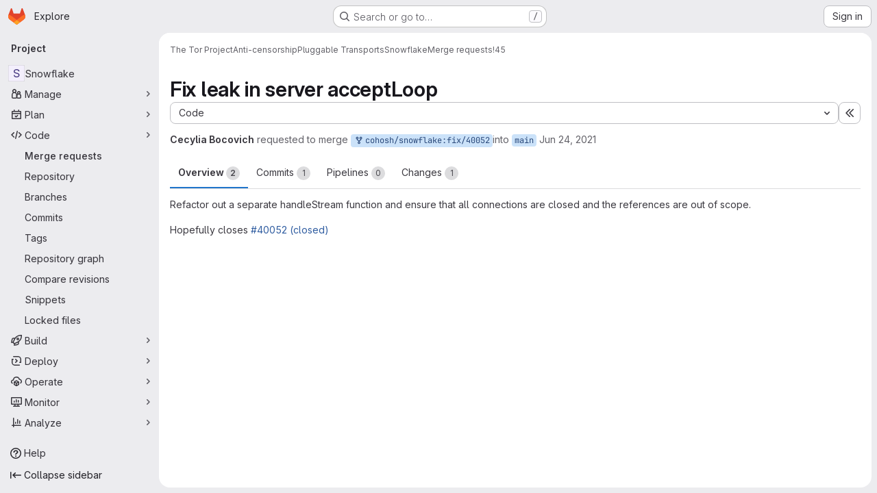

--- FILE ---
content_type: text/html; charset=utf-8
request_url: https://gitlab.torproject.org/tpo/anti-censorship/pluggable-transports/snowflake/-/merge_requests/45
body_size: 77693
content:







<!DOCTYPE html>
<html class="gl-system ui-neutral with-top-bar with-header application-chrome page-with-panels with-gl-container-queries " lang="en">
<head prefix="og: http://ogp.me/ns#">
<meta charset="utf-8">
<meta content="IE=edge" http-equiv="X-UA-Compatible">
<meta content="width=device-width, initial-scale=1" name="viewport">
<title>Fix leak in server acceptLoop (!45) · Merge requests · The Tor Project / Anti-censorship / Pluggable Transports / Snowflake · GitLab</title>
<script>
//<![CDATA[
window.gon={};gon.api_version="v4";gon.default_avatar_url="https://gitlab.torproject.org/assets/no_avatar-849f9c04a3a0d0cea2424ae97b27447dc64a7dbfae83c036c45b403392f0e8ba.png";gon.max_file_size=5;gon.asset_host=null;gon.webpack_public_path="/assets/webpack/";gon.relative_url_root="";gon.user_color_mode="gl-system";gon.user_color_scheme="white";gon.markdown_surround_selection=null;gon.markdown_automatic_lists=null;gon.markdown_maintain_indentation=null;gon.math_rendering_limits_enabled=true;gon.allow_immediate_namespaces_deletion=true;gon.iframe_rendering_enabled=false;gon.iframe_rendering_allowlist=[];gon.recaptcha_api_server_url="https://www.recaptcha.net/recaptcha/api.js";gon.recaptcha_sitekey=null;gon.gitlab_url="https://gitlab.torproject.org";gon.promo_url="https://about.gitlab.com";gon.forum_url="https://forum.gitlab.com";gon.docs_url="https://docs.gitlab.com";gon.revision="33614fae864";gon.feature_category="code_review_workflow";gon.gitlab_logo="/assets/gitlab_logo-2957169c8ef64c58616a1ac3f4fc626e8a35ce4eb3ed31bb0d873712f2a041a0.png";gon.secure=true;gon.sprite_icons="/assets/icons-dafe78f1f5f3f39844d40e6211b4b6b2b89533b96324c26e6ca12cfd6cf1b0ca.svg";gon.sprite_file_icons="/assets/file_icons/file_icons-90de312d3dbe794a19dee8aee171f184ff69ca9c9cf9fe37e8b254e84c3a1543.svg";gon.illustrations_path="/images/illustrations.svg";gon.emoji_sprites_css_path="/assets/emoji_sprites-bd26211944b9d072037ec97cb138f1a52cd03ef185cd38b8d1fcc963245199a1.css";gon.emoji_backend_version=4;gon.gridstack_css_path="/assets/lazy_bundles/gridstack-f42069e5c7b1542688660592b48f2cbd86e26b77030efd195d124dbd8fe64434.css";gon.test_env=false;gon.disable_animations=false;gon.suggested_label_colors={"#cc338b":"Magenta-pink","#dc143c":"Crimson","#c21e56":"Rose red","#cd5b45":"Dark coral","#ed9121":"Carrot orange","#eee600":"Titanium yellow","#009966":"Green-cyan","#8fbc8f":"Dark sea green","#6699cc":"Blue-gray","#e6e6fa":"Lavender","#9400d3":"Dark violet","#330066":"Deep violet","#36454f":"Charcoal grey","#808080":"Gray"};gon.first_day_of_week=1;gon.time_display_relative=true;gon.time_display_format=0;gon.ee=true;gon.jh=false;gon.dot_com=false;gon.uf_error_prefix="UF";gon.pat_prefix="";gon.keyboard_shortcuts_enabled=true;gon.broadcast_message_dismissal_path=null;gon.diagramsnet_url="https://embed.diagrams.net";gon.features={"uiForOrganizations":false,"organizationSwitching":false,"findAndReplace":false,"removeMonitorMetrics":true,"newProjectCreationForm":false,"workItemsClientSideBoards":false,"glqlWorkItems":true,"glqlAggregation":false,"glqlTypescript":false,"archiveGroup":false,"accessibleLoadingButton":false,"projectStudioEnabled":true,"advancedContextResolver":true,"duoUiNext":false,"agenticChatGa":true,"dapUseFoundationalFlowsSetting":true,"allowIframesInMarkdown":false,"glqlLoadOnClick":false,"showMergeRequestStatusDraft":false,"mrPipelinesGraphql":false,"ciPipelineCreationRequestsRealtime":false,"ciPipelineStatusesUpdatedSubscription":false,"notificationsTodosButtons":false,"mergeWidgetStopPolling":false,"mergeTrainsSkipTrain":true,"securityPolicyApprovalWarnMode":true,"allowMergeTrainRetryMerge":true,"mrReportsTab":false,"mrSecurityWidgetGraphql":true};gon.roadmap_epics_limit=1000;gon.subscriptions_url="https://customers.gitlab.com";gon.abilities={"resolveVulnerabilityWithAi":false,"measureCommentTemperature":false};
//]]>
</script>

<script>
//<![CDATA[
const root = document.documentElement;
if (window.matchMedia('(prefers-color-scheme: dark)').matches) {
  root.classList.add('gl-dark');
}

window.matchMedia('(prefers-color-scheme: dark)').addEventListener('change', (e) => {
  if (e.matches) {
    root.classList.add('gl-dark');
  } else {
    root.classList.remove('gl-dark');
  }
});

//]]>
</script>
<script>
//<![CDATA[
var gl = window.gl || {};
gl.startup_calls = {"/tpo/anti-censorship/pluggable-transports/snowflake/-/merge_requests/45/diffs_metadata.json?diff_head=true\u0026view=inline\u0026w=1":{},"/tpo/anti-censorship/pluggable-transports/snowflake/-/merge_requests/45/discussions.json?notes_filter=0\u0026per_page=20\u0026persist_filter=false":{},"/tpo/anti-censorship/pluggable-transports/snowflake/-/merge_requests/45/widget.json":{},"/tpo/anti-censorship/pluggable-transports/snowflake/-/merge_requests/45/cached_widget.json":{},"/tpo/anti-censorship/pluggable-transports/snowflake/-/merge_requests/45.json?serializer=sidebar_extras":{}};
gl.startup_graphql_calls = null;

if (gl.startup_calls && window.fetch) {
  Object.keys(gl.startup_calls).forEach(apiCall => {
   gl.startup_calls[apiCall] = {
      fetchCall: fetch(apiCall, {
        // Emulate XHR for Rails AJAX request checks
        headers: {
          'X-Requested-With': 'XMLHttpRequest'
        },
        // fetch won’t send cookies in older browsers, unless you set the credentials init option.
        // We set to `same-origin` which is default value in modern browsers.
        // See https://github.com/whatwg/fetch/pull/585 for more information.
        credentials: 'same-origin'
      })
    };
  });
}
if (gl.startup_graphql_calls && window.fetch) {
  const headers = {"X-CSRF-Token":"rpq_H6avEPmOyrjBZ1ALm1hnJjGSIQsGfzI4Mexqvuws2sbPPmznOUcAxik396YWuf2oJAhhi75_Y-3MHoX2nA","x-gitlab-feature-category":"code_review_workflow"};
  const url = `https://gitlab.torproject.org/api/graphql`

  const opts = {
    method: "POST",
    headers: {
      "Content-Type": "application/json",
      ...headers,
    }
  };

  gl.startup_graphql_calls = gl.startup_graphql_calls.map(call => ({
    ...call,
    fetchCall: fetch(url, {
      ...opts,
      credentials: 'same-origin',
      body: JSON.stringify(call)
    })
  }))
}


//]]>
</script>



<meta content="light dark" name="color-scheme">
<link rel="stylesheet" href="/assets/application-abccfa37b0f17cedddf56895cec864ac4f135996a53749e184b6795ed8e8f38a.css" media="(prefers-color-scheme: light)" />
<link rel="stylesheet" href="/assets/application_dark-781abccc6b4b0c240f759a865fbe4122481d5684e558de337acd8f95da33428a.css" media="(prefers-color-scheme: dark)" />
<link rel="stylesheet" href="/assets/page_bundles/merge_request-c6f260eb48cf3aef7c4713a5bd19819610af51a191f6ebf7728d9510743a8940.css" /><link rel="stylesheet" href="/assets/page_bundles/issuable-a1426ec32621b16dfde0bb759644dde9c2420a266b82578555e8cf4478d95dca.css" /><link rel="stylesheet" href="/assets/page_bundles/notes_shared-8f7a9513332533cc4a53b3be3d16e69570e82bc87b3f8913578eaeb0dce57e21.css" /><link rel="stylesheet" href="/assets/page_bundles/design_management-714c36aa7869317006d0fdf3fa26fe925dcbcda6a0c71a93a3e54f3fc27ca849.css" /><link rel="stylesheet" href="/assets/page_bundles/merge_requests-48c3a4a8c93b041e5b37db65df96a2d7f544285ef25cca3841fdb928defbd03c.css" /><link rel="stylesheet" href="/assets/page_bundles/pipelines-73aa3826d1ff6db534ba4e57bcc5d791bd6058b88c0caeaa5c16d7857acb5ac2.css" /><link rel="stylesheet" href="/assets/page_bundles/reports-29e64d01ce221f24f5d01336bdfebb32405c7ed6bd1ca434396aacedb72dd3e3.css" /><link rel="stylesheet" href="/assets/page_bundles/ci_status-a8a0940e57bbda1e5773df806e02e1d49d605920f355620790dff8de65c19ff4.css" /><link rel="stylesheet" href="/assets/page_bundles/labels-b23cc06813aa6fbbc608e40531a9a2c605d4b464b1a2b1bd22360ba37986127f.css" /><link rel="stylesheet" href="/assets/page_bundles/commit_description-9e7efe20f0cef17d0606edabfad0418e9eb224aaeaa2dae32c817060fa60abcc.css" /><link rel="stylesheet" href="/assets/page_bundles/work_items-af321897c3b1ae7c1f6f0cb993681211b837df7ec8e5ff59e3795fd08ab83a13.css" />
<link rel="stylesheet" href="/assets/tailwind_cqs-cfa5ad95f1919bde4c01925c1fccc6b9fe2b2d8d09292b9cea6682c16a488183.css" />


<link rel="stylesheet" href="/assets/fonts-deb7ad1d55ca77c0172d8538d53442af63604ff490c74acc2859db295c125bdb.css" />
<link rel="stylesheet" href="/assets/highlight/themes/white-c47e38e4a3eafd97b389c0f8eec06dce295f311cdc1c9e55073ea9406b8fe5b0.css" media="(prefers-color-scheme: light)" />
<link rel="stylesheet" href="/assets/highlight/themes/dark-8796b0549a7cd8fd6d2646619fa5840db4505d7031a76d5441a3cee1d12390d2.css" media="(prefers-color-scheme: dark)" />

<script src="/assets/webpack/runtime.c9b38d03.bundle.js" defer="defer"></script>
<script src="/assets/webpack/main.27d230ec.chunk.js" defer="defer"></script>
<script src="/assets/webpack/tracker.85adcc5f.chunk.js" defer="defer"></script>
<script>
//<![CDATA[
window.snowplowOptions = {"namespace":"gl","hostname":"gitlab.torproject.org:443","postPath":"/-/collect_events","forceSecureTracker":true,"appId":"gitlab_sm"};
gl = window.gl || {};
gl.snowplowStandardContext = {"schema":"iglu:com.gitlab/gitlab_standard/jsonschema/1-1-7","data":{"environment":"self-managed","source":"gitlab-rails","correlation_id":"01KFH00GFAMVZVQYCJJSB8TAJZ","extra":{},"user_id":null,"global_user_id":null,"user_type":null,"is_gitlab_team_member":null,"namespace_id":265,"ultimate_parent_namespace_id":268,"project_id":43,"feature_enabled_by_namespace_ids":null,"realm":"self-managed","deployment_type":"self-managed","context_generated_at":"2026-01-21T19:20:26.712Z"}};
gl.snowplowPseudonymizedPageUrl = "https://gitlab.torproject.org/namespace265/project43/-/merge_requests/45";
gl.maskedDefaultReferrerUrl = null;
gl.ga4MeasurementId = 'G-ENFH3X7M5Y';
gl.duoEvents = ["ai_question_category","perform_completion_worker","process_gitlab_duo_question","agent_platform_session_created","agent_platform_session_dropped","agent_platform_session_finished","agent_platform_session_resumed","agent_platform_session_started","agent_platform_session_stopped","ai_response_time","ci_repository_xray_artifact_created","cleanup_stuck_agent_platform_session","click_enable_ai_catalog_item_button","click_purchase_seats_button_group_duo_pro_home_page","code_suggestion_accepted_in_ide","code_suggestion_rejected_in_ide","code_suggestion_shown_in_ide","code_suggestions_connection_details_rate_limit_exceeded","code_suggestions_direct_access_rate_limit_exceeded","code_suggestions_rate_limit_exceeded","create_ai_catalog_item","create_ai_catalog_item_consumer","create_ai_self_hosted_model","default_answer","delete_ai_catalog_item","delete_ai_catalog_item_consumer","delete_ai_self_hosted_model","detected_high_comment_temperature","detected_repeated_high_comment_temperature","dismiss_sast_vulnerability_false_positive_analysis","encounter_duo_code_review_error_during_review","error_answer","excluded_files_from_duo_code_review","execute_llm_method","find_no_issues_duo_code_review_after_review","find_nothing_to_review_duo_code_review_on_mr","finish_duo_workflow_execution","finish_mcp_tool_call","forced_high_temperature_commenting","i_quickactions_q","include_repository_xray_data_into_code_generation_prompt","mention_gitlabduo_in_mr_comment","post_comment_duo_code_review_on_diff","process_gitlab_duo_slash_command","react_thumbs_down_on_duo_code_review_comment","react_thumbs_up_on_duo_code_review_comment","reported_sast_vulnerability_false_positive_analysis","request_ask_help","request_duo_chat_response","request_review_duo_code_review_on_mr_by_author","request_review_duo_code_review_on_mr_by_non_author","requested_comment_temperature","retry_duo_workflow_execution","start_duo_workflow_execution","start_mcp_tool_call","submit_gitlab_duo_question","tokens_per_embedding","tokens_per_user_request_prompt","tokens_per_user_request_response","trigger_ai_catalog_item","trigger_sast_vulnerability_fp_detection_workflow","troubleshoot_job","update_ai_catalog_item","update_ai_catalog_item_consumer","update_ai_self_hosted_model","update_model_selection_feature","update_self_hosted_ai_feature_to_vendored_model","view_ai_catalog_item","view_ai_catalog_item_index","view_ai_catalog_project_managed"];
gl.onlySendDuoEvents = true;


//]]>
</script>
<link rel="preload" href="/assets/application-abccfa37b0f17cedddf56895cec864ac4f135996a53749e184b6795ed8e8f38a.css" as="style" type="text/css">
<link rel="preload" href="/assets/highlight/themes/white-c47e38e4a3eafd97b389c0f8eec06dce295f311cdc1c9e55073ea9406b8fe5b0.css" as="style" type="text/css">




<script src="/assets/webpack/commons-pages.search.show-super_sidebar.38f249e1.chunk.js" defer="defer"></script>
<script src="/assets/webpack/super_sidebar.db941e69.chunk.js" defer="defer"></script>
<script src="/assets/webpack/prosemirror.1da0b164.chunk.js" defer="defer"></script>
<script src="/assets/webpack/commons-pages.groups-pages.groups.achievements-pages.groups.activity-pages.groups.analytics.ci_cd_an-8a40a427.9967ce8c.chunk.js" defer="defer"></script>
<script src="/assets/webpack/commons-pages.projects-pages.projects.activity-pages.projects.alert_management.details-pages.project-93b287cd.4f9ded23.chunk.js" defer="defer"></script>
<script src="/assets/webpack/d44db2dd.5617a772.chunk.js" defer="defer"></script>
<script src="/assets/webpack/commons-pages.admin.topics.edit-pages.admin.topics.new-pages.groups.comment_templates-pages.groups.e-6d0ba5ec.3c7c6c7e.chunk.js" defer="defer"></script>
<script src="/assets/webpack/540c13ba.410c6bb4.chunk.js" defer="defer"></script>
<script src="/assets/webpack/commons-pages.admin.topics.edit-pages.admin.topics.new-pages.groups.comment_templates-pages.groups.e-ebd7e26d.40b26946.chunk.js" defer="defer"></script>
<script src="/assets/webpack/commons-pages.admin.topics.edit-pages.admin.topics.new-pages.groups.comment_templates-pages.groups.e-ff3aa5ea.84413ef8.chunk.js" defer="defer"></script>
<script src="/assets/webpack/commons-pages.admin.topics.edit-pages.admin.topics.new-pages.groups.comment_templates-pages.groups.e-987c7267.17e610af.chunk.js" defer="defer"></script>
<script src="/assets/webpack/commons-pages.admin.application_settings.service_accounts-pages.admin.impersonation_tokens-pages.gro-b1fa2591.89493dda.chunk.js" defer="defer"></script>
<script src="/assets/webpack/e3fb5bcf.7ad2b07d.chunk.js" defer="defer"></script>
<script src="/assets/webpack/commons-pages.dashboard.milestones.show-pages.groups.epics.index-pages.groups.epics.new-pages.groups-9f71f517.9a3c5091.chunk.js" defer="defer"></script>
<script src="/assets/webpack/commons-pages.groups.epics.index-pages.groups.epics.new-pages.groups.epics.show-pages.groups.issues--4883e0c4.98004a57.chunk.js" defer="defer"></script>
<script src="/assets/webpack/commons-pages.groups.merge_requests-pages.groups.security.vulnerabilities.index-pages.projects.clust-df58fcae.b3f84ee0.chunk.js" defer="defer"></script>
<script src="/assets/webpack/commons-pages.groups.epics.index-pages.groups.epics.new-pages.groups.epics.show-pages.groups.issues--00f9ee0c.55e69d7c.chunk.js" defer="defer"></script>
<script src="/assets/webpack/commons-pages.groups.epics.index-pages.groups.epics.new-pages.groups.epics.show-pages.groups.issues--313d8c61.1b9be957.chunk.js" defer="defer"></script>
<script src="/assets/webpack/1f5b0d56.56ddf31e.chunk.js" defer="defer"></script>
<script src="/assets/webpack/commons-pages.dashboard.milestones.show-pages.groups.merge_requests-pages.groups.milestones.edit-pag-863b7fdd.6105279e.chunk.js" defer="defer"></script>
<script src="/assets/webpack/pages.projects.merge_requests.show.850afbc9.chunk.js" defer="defer"></script>

<meta content="object" property="og:type">
<meta content="GitLab" property="og:site_name">
<meta content="Fix leak in server acceptLoop (!45) · Merge requests · The Tor Project / Anti-censorship / Pluggable Transports / Snowflake · GitLab" property="og:title">
<meta content="Refactor out a separate handleStream function and ensure that all connections are closed and the references are out of scope. Hopefully closes " property="og:description">
<meta content="https://gitlab.torproject.org/assets/twitter_card-570ddb06edf56a2312253c5872489847a0f385112ddbcd71ccfa1570febab5d2.jpg" property="og:image">
<meta content="64" property="og:image:width">
<meta content="64" property="og:image:height">
<meta content="https://gitlab.torproject.org/tpo/anti-censorship/pluggable-transports/snowflake/-/merge_requests/45" property="og:url">
<meta content="summary" property="twitter:card">
<meta content="Fix leak in server acceptLoop (!45) · Merge requests · The Tor Project / Anti-censorship / Pluggable Transports / Snowflake · GitLab" property="twitter:title">
<meta content="Refactor out a separate handleStream function and ensure that all connections are closed and the references are out of scope. Hopefully closes " property="twitter:description">
<meta content="https://gitlab.torproject.org/assets/twitter_card-570ddb06edf56a2312253c5872489847a0f385112ddbcd71ccfa1570febab5d2.jpg" property="twitter:image">
<meta property="twitter:label1" content="Author"><meta property="twitter:data1" content="Cecylia Bocovich">
<meta name="csrf-param" content="authenticity_token" />
<meta name="csrf-token" content="77ZbfTGDU-ZSH2yA_6jUhlylpVRrxtcmcNKgsgzPcrBt9iKtqUCkJpvVEmivD3kLvT8rQfGGV55wg3VP_iA6wA" />
<meta name="csp-nonce" />
<meta name="action-cable-url" content="/-/cable" />
<link href="/-/manifest.json" rel="manifest">
<link rel="icon" type="image/png" href="/uploads/-/system/appearance/favicon/1/favicon.ico" id="favicon" data-original-href="/uploads/-/system/appearance/favicon/1/favicon.ico" />
<link rel="apple-touch-icon" type="image/x-icon" href="/assets/apple-touch-icon-b049d4bc0dd9626f31db825d61880737befc7835982586d015bded10b4435460.png" />
<link href="/search/opensearch.xml" rel="search" title="Search GitLab" type="application/opensearchdescription+xml">




<meta content="Refactor out a separate handleStream function and ensure that all connections are closed and the references are out of scope. Hopefully closes " name="description">
<meta content="#F1F0F6" media="(prefers-color-scheme: light)" name="theme-color">
<meta content="#232128" media="(prefers-color-scheme: dark)" name="theme-color">
</head>

<body class="tab-width-8 gl-browser-chrome gl-platform-mac " data-group="pluggable-transports" data-group-full-path="tpo/anti-censorship/pluggable-transports" data-namespace-id="265" data-page="projects:merge_requests:show" data-page-type-id="45" data-project="snowflake" data-project-full-path="tpo/anti-censorship/pluggable-transports/snowflake" data-project-id="43" data-project-studio-enabled="true">
<div id="js-tooltips-container"></div>
<script>
//<![CDATA[
gl = window.gl || {};
gl.GfmAutoComplete = gl.GfmAutoComplete || {};
gl.GfmAutoComplete.dataSources = {"epics":"/tpo/anti-censorship/pluggable-transports/snowflake/-/autocomplete_sources/epics","iterations":"/tpo/anti-censorship/pluggable-transports/snowflake/-/autocomplete_sources/iterations","vulnerabilities":"/tpo/anti-censorship/pluggable-transports/snowflake/-/autocomplete_sources/vulnerabilities","members":"/tpo/anti-censorship/pluggable-transports/snowflake/-/autocomplete_sources/members?type=MergeRequest\u0026type_id=45","issues":"/tpo/anti-censorship/pluggable-transports/snowflake/-/autocomplete_sources/issues","mergeRequests":"/tpo/anti-censorship/pluggable-transports/snowflake/-/autocomplete_sources/merge_requests","labels":"/tpo/anti-censorship/pluggable-transports/snowflake/-/autocomplete_sources/labels?type=MergeRequest\u0026type_id=45","milestones":"/tpo/anti-censorship/pluggable-transports/snowflake/-/autocomplete_sources/milestones","commands":"/tpo/anti-censorship/pluggable-transports/snowflake/-/autocomplete_sources/commands?type=MergeRequest\u0026type_id=45","snippets":"/tpo/anti-censorship/pluggable-transports/snowflake/-/autocomplete_sources/snippets","contacts":"/tpo/anti-censorship/pluggable-transports/snowflake/-/autocomplete_sources/contacts?type=MergeRequest\u0026type_id=45","wikis":"/tpo/anti-censorship/pluggable-transports/snowflake/-/autocomplete_sources/wikis"};


//]]>
</script>
<script>
//<![CDATA[
gl = window.gl || {};
gl.client = {"isChrome":true,"isMac":true};


//]]>
</script>


<header class="super-topbar js-super-topbar"></header>
<div class="layout-page js-page-layout page-gutter  page-with-super-sidebar">
<script>
//<![CDATA[
const outer = document.createElement('div');
outer.style.visibility = 'hidden';
outer.style.overflow = 'scroll';
document.body.appendChild(outer);
const inner = document.createElement('div');
outer.appendChild(inner);
const scrollbarWidth = outer.offsetWidth - inner.offsetWidth;
outer.parentNode.removeChild(outer);
document.documentElement.style.setProperty('--scrollbar-width', `${scrollbarWidth}px`);

//]]>
</script><aside class="js-super-sidebar super-sidebar super-sidebar-loading" data-command-palette="{&quot;project_files_url&quot;:&quot;/tpo/anti-censorship/pluggable-transports/snowflake/-/files/main?format=json&quot;,&quot;project_blob_url&quot;:&quot;/tpo/anti-censorship/pluggable-transports/snowflake/-/blob/main&quot;}" data-force-desktop-expanded-sidebar="" data-is-saas="false" data-root-path="/" data-sidebar="{&quot;is_logged_in&quot;:false,&quot;compare_plans_url&quot;:&quot;https://about.gitlab.com/pricing&quot;,&quot;context_switcher_links&quot;:[{&quot;title&quot;:&quot;Explore&quot;,&quot;link&quot;:&quot;/explore&quot;,&quot;icon&quot;:&quot;compass&quot;}],&quot;current_menu_items&quot;:[{&quot;id&quot;:&quot;project_overview&quot;,&quot;title&quot;:&quot;Snowflake&quot;,&quot;entity_id&quot;:43,&quot;link&quot;:&quot;/tpo/anti-censorship/pluggable-transports/snowflake&quot;,&quot;link_classes&quot;:&quot;shortcuts-project&quot;,&quot;is_active&quot;:false},{&quot;id&quot;:&quot;manage_menu&quot;,&quot;title&quot;:&quot;Manage&quot;,&quot;icon&quot;:&quot;users&quot;,&quot;avatar_shape&quot;:&quot;rect&quot;,&quot;link&quot;:&quot;/tpo/anti-censorship/pluggable-transports/snowflake/activity&quot;,&quot;is_active&quot;:false,&quot;items&quot;:[{&quot;id&quot;:&quot;activity&quot;,&quot;title&quot;:&quot;Activity&quot;,&quot;link&quot;:&quot;/tpo/anti-censorship/pluggable-transports/snowflake/activity&quot;,&quot;link_classes&quot;:&quot;shortcuts-project-activity&quot;,&quot;is_active&quot;:false},{&quot;id&quot;:&quot;members&quot;,&quot;title&quot;:&quot;Members&quot;,&quot;link&quot;:&quot;/tpo/anti-censorship/pluggable-transports/snowflake/-/project_members&quot;,&quot;is_active&quot;:false},{&quot;id&quot;:&quot;labels&quot;,&quot;title&quot;:&quot;Labels&quot;,&quot;link&quot;:&quot;/tpo/anti-censorship/pluggable-transports/snowflake/-/labels&quot;,&quot;is_active&quot;:false}],&quot;separated&quot;:false},{&quot;id&quot;:&quot;plan_menu&quot;,&quot;title&quot;:&quot;Plan&quot;,&quot;icon&quot;:&quot;planning&quot;,&quot;avatar_shape&quot;:&quot;rect&quot;,&quot;link&quot;:&quot;/tpo/anti-censorship/pluggable-transports/snowflake/-/issues&quot;,&quot;is_active&quot;:false,&quot;items&quot;:[{&quot;id&quot;:&quot;project_issue_list&quot;,&quot;title&quot;:&quot;Issues&quot;,&quot;link&quot;:&quot;/tpo/anti-censorship/pluggable-transports/snowflake/-/issues&quot;,&quot;link_classes&quot;:&quot;shortcuts-issues has-sub-items&quot;,&quot;pill_count_field&quot;:&quot;openIssuesCount&quot;,&quot;pill_count_dynamic&quot;:false,&quot;is_active&quot;:false},{&quot;id&quot;:&quot;boards&quot;,&quot;title&quot;:&quot;Issue boards&quot;,&quot;link&quot;:&quot;/tpo/anti-censorship/pluggable-transports/snowflake/-/boards&quot;,&quot;link_classes&quot;:&quot;shortcuts-issue-boards&quot;,&quot;is_active&quot;:false},{&quot;id&quot;:&quot;milestones&quot;,&quot;title&quot;:&quot;Milestones&quot;,&quot;link&quot;:&quot;/tpo/anti-censorship/pluggable-transports/snowflake/-/milestones&quot;,&quot;is_active&quot;:false},{&quot;id&quot;:&quot;iterations&quot;,&quot;title&quot;:&quot;Iterations&quot;,&quot;link&quot;:&quot;/tpo/anti-censorship/pluggable-transports/snowflake/-/cadences&quot;,&quot;is_active&quot;:false},{&quot;id&quot;:&quot;project_wiki&quot;,&quot;title&quot;:&quot;Wiki&quot;,&quot;link&quot;:&quot;/tpo/anti-censorship/pluggable-transports/snowflake/-/wikis/home&quot;,&quot;link_classes&quot;:&quot;shortcuts-wiki&quot;,&quot;is_active&quot;:false},{&quot;id&quot;:&quot;requirements&quot;,&quot;title&quot;:&quot;Requirements&quot;,&quot;link&quot;:&quot;/tpo/anti-censorship/pluggable-transports/snowflake/-/requirements_management/requirements&quot;,&quot;is_active&quot;:false}],&quot;separated&quot;:false},{&quot;id&quot;:&quot;code_menu&quot;,&quot;title&quot;:&quot;Code&quot;,&quot;icon&quot;:&quot;code&quot;,&quot;avatar_shape&quot;:&quot;rect&quot;,&quot;link&quot;:&quot;/tpo/anti-censorship/pluggable-transports/snowflake/-/merge_requests&quot;,&quot;is_active&quot;:true,&quot;items&quot;:[{&quot;id&quot;:&quot;project_merge_request_list&quot;,&quot;title&quot;:&quot;Merge requests&quot;,&quot;link&quot;:&quot;/tpo/anti-censorship/pluggable-transports/snowflake/-/merge_requests&quot;,&quot;link_classes&quot;:&quot;shortcuts-merge_requests&quot;,&quot;pill_count_field&quot;:&quot;openMergeRequestsCount&quot;,&quot;pill_count_dynamic&quot;:false,&quot;is_active&quot;:true},{&quot;id&quot;:&quot;files&quot;,&quot;title&quot;:&quot;Repository&quot;,&quot;link&quot;:&quot;/tpo/anti-censorship/pluggable-transports/snowflake/-/tree/main&quot;,&quot;link_classes&quot;:&quot;shortcuts-tree&quot;,&quot;is_active&quot;:false},{&quot;id&quot;:&quot;branches&quot;,&quot;title&quot;:&quot;Branches&quot;,&quot;link&quot;:&quot;/tpo/anti-censorship/pluggable-transports/snowflake/-/branches&quot;,&quot;is_active&quot;:false},{&quot;id&quot;:&quot;commits&quot;,&quot;title&quot;:&quot;Commits&quot;,&quot;link&quot;:&quot;/tpo/anti-censorship/pluggable-transports/snowflake/-/commits/main?ref_type=heads&quot;,&quot;link_classes&quot;:&quot;shortcuts-commits&quot;,&quot;is_active&quot;:false},{&quot;id&quot;:&quot;tags&quot;,&quot;title&quot;:&quot;Tags&quot;,&quot;link&quot;:&quot;/tpo/anti-censorship/pluggable-transports/snowflake/-/tags&quot;,&quot;is_active&quot;:false},{&quot;id&quot;:&quot;graphs&quot;,&quot;title&quot;:&quot;Repository graph&quot;,&quot;link&quot;:&quot;/tpo/anti-censorship/pluggable-transports/snowflake/-/network/main?ref_type=heads&quot;,&quot;link_classes&quot;:&quot;shortcuts-network&quot;,&quot;is_active&quot;:false},{&quot;id&quot;:&quot;compare&quot;,&quot;title&quot;:&quot;Compare revisions&quot;,&quot;link&quot;:&quot;/tpo/anti-censorship/pluggable-transports/snowflake/-/compare?from=main\u0026to=main&quot;,&quot;is_active&quot;:false},{&quot;id&quot;:&quot;project_snippets&quot;,&quot;title&quot;:&quot;Snippets&quot;,&quot;link&quot;:&quot;/tpo/anti-censorship/pluggable-transports/snowflake/-/snippets&quot;,&quot;link_classes&quot;:&quot;shortcuts-snippets&quot;,&quot;is_active&quot;:false},{&quot;id&quot;:&quot;file_locks&quot;,&quot;title&quot;:&quot;Locked files&quot;,&quot;link&quot;:&quot;/tpo/anti-censorship/pluggable-transports/snowflake/path_locks&quot;,&quot;is_active&quot;:false}],&quot;separated&quot;:false},{&quot;id&quot;:&quot;build_menu&quot;,&quot;title&quot;:&quot;Build&quot;,&quot;icon&quot;:&quot;rocket&quot;,&quot;avatar_shape&quot;:&quot;rect&quot;,&quot;link&quot;:&quot;/tpo/anti-censorship/pluggable-transports/snowflake/-/pipelines&quot;,&quot;is_active&quot;:false,&quot;items&quot;:[{&quot;id&quot;:&quot;pipelines&quot;,&quot;title&quot;:&quot;Pipelines&quot;,&quot;link&quot;:&quot;/tpo/anti-censorship/pluggable-transports/snowflake/-/pipelines&quot;,&quot;link_classes&quot;:&quot;shortcuts-pipelines&quot;,&quot;is_active&quot;:false},{&quot;id&quot;:&quot;jobs&quot;,&quot;title&quot;:&quot;Jobs&quot;,&quot;link&quot;:&quot;/tpo/anti-censorship/pluggable-transports/snowflake/-/jobs&quot;,&quot;link_classes&quot;:&quot;shortcuts-builds&quot;,&quot;is_active&quot;:false},{&quot;id&quot;:&quot;pipeline_schedules&quot;,&quot;title&quot;:&quot;Pipeline schedules&quot;,&quot;link&quot;:&quot;/tpo/anti-censorship/pluggable-transports/snowflake/-/pipeline_schedules&quot;,&quot;link_classes&quot;:&quot;shortcuts-builds&quot;,&quot;is_active&quot;:false},{&quot;id&quot;:&quot;test_cases&quot;,&quot;title&quot;:&quot;Test cases&quot;,&quot;link&quot;:&quot;/tpo/anti-censorship/pluggable-transports/snowflake/-/quality/test_cases&quot;,&quot;link_classes&quot;:&quot;shortcuts-test-cases&quot;,&quot;is_active&quot;:false},{&quot;id&quot;:&quot;artifacts&quot;,&quot;title&quot;:&quot;Artifacts&quot;,&quot;link&quot;:&quot;/tpo/anti-censorship/pluggable-transports/snowflake/-/artifacts&quot;,&quot;link_classes&quot;:&quot;shortcuts-builds&quot;,&quot;is_active&quot;:false}],&quot;separated&quot;:false},{&quot;id&quot;:&quot;deploy_menu&quot;,&quot;title&quot;:&quot;Deploy&quot;,&quot;icon&quot;:&quot;deployments&quot;,&quot;avatar_shape&quot;:&quot;rect&quot;,&quot;link&quot;:&quot;/tpo/anti-censorship/pluggable-transports/snowflake/-/releases&quot;,&quot;is_active&quot;:false,&quot;items&quot;:[{&quot;id&quot;:&quot;releases&quot;,&quot;title&quot;:&quot;Releases&quot;,&quot;link&quot;:&quot;/tpo/anti-censorship/pluggable-transports/snowflake/-/releases&quot;,&quot;link_classes&quot;:&quot;shortcuts-deployments-releases&quot;,&quot;is_active&quot;:false},{&quot;id&quot;:&quot;container_registry&quot;,&quot;title&quot;:&quot;Container registry&quot;,&quot;link&quot;:&quot;/tpo/anti-censorship/pluggable-transports/snowflake/container_registry&quot;,&quot;is_active&quot;:false},{&quot;id&quot;:&quot;model_registry&quot;,&quot;title&quot;:&quot;Model registry&quot;,&quot;link&quot;:&quot;/tpo/anti-censorship/pluggable-transports/snowflake/-/ml/models&quot;,&quot;is_active&quot;:false}],&quot;separated&quot;:false},{&quot;id&quot;:&quot;operations_menu&quot;,&quot;title&quot;:&quot;Operate&quot;,&quot;icon&quot;:&quot;cloud-pod&quot;,&quot;avatar_shape&quot;:&quot;rect&quot;,&quot;link&quot;:&quot;/tpo/anti-censorship/pluggable-transports/snowflake/-/environments&quot;,&quot;is_active&quot;:false,&quot;items&quot;:[{&quot;id&quot;:&quot;environments&quot;,&quot;title&quot;:&quot;Environments&quot;,&quot;link&quot;:&quot;/tpo/anti-censorship/pluggable-transports/snowflake/-/environments&quot;,&quot;link_classes&quot;:&quot;shortcuts-environments&quot;,&quot;is_active&quot;:false}],&quot;separated&quot;:false},{&quot;id&quot;:&quot;monitor_menu&quot;,&quot;title&quot;:&quot;Monitor&quot;,&quot;icon&quot;:&quot;monitor&quot;,&quot;avatar_shape&quot;:&quot;rect&quot;,&quot;link&quot;:&quot;/tpo/anti-censorship/pluggable-transports/snowflake/-/incidents&quot;,&quot;is_active&quot;:false,&quot;items&quot;:[{&quot;id&quot;:&quot;incidents&quot;,&quot;title&quot;:&quot;Incidents&quot;,&quot;link&quot;:&quot;/tpo/anti-censorship/pluggable-transports/snowflake/-/incidents&quot;,&quot;is_active&quot;:false},{&quot;id&quot;:&quot;service_desk&quot;,&quot;title&quot;:&quot;Service Desk&quot;,&quot;link&quot;:&quot;/tpo/anti-censorship/pluggable-transports/snowflake/-/issues/service_desk&quot;,&quot;is_active&quot;:false}],&quot;separated&quot;:false},{&quot;id&quot;:&quot;analyze_menu&quot;,&quot;title&quot;:&quot;Analyze&quot;,&quot;icon&quot;:&quot;chart&quot;,&quot;avatar_shape&quot;:&quot;rect&quot;,&quot;link&quot;:&quot;/tpo/anti-censorship/pluggable-transports/snowflake/-/value_stream_analytics&quot;,&quot;is_active&quot;:false,&quot;items&quot;:[{&quot;id&quot;:&quot;cycle_analytics&quot;,&quot;title&quot;:&quot;Value stream analytics&quot;,&quot;link&quot;:&quot;/tpo/anti-censorship/pluggable-transports/snowflake/-/value_stream_analytics&quot;,&quot;link_classes&quot;:&quot;shortcuts-project-cycle-analytics&quot;,&quot;is_active&quot;:false},{&quot;id&quot;:&quot;contributors&quot;,&quot;title&quot;:&quot;Contributor analytics&quot;,&quot;link&quot;:&quot;/tpo/anti-censorship/pluggable-transports/snowflake/-/graphs/main?ref_type=heads&quot;,&quot;is_active&quot;:false},{&quot;id&quot;:&quot;ci_cd_analytics&quot;,&quot;title&quot;:&quot;CI/CD analytics&quot;,&quot;link&quot;:&quot;/tpo/anti-censorship/pluggable-transports/snowflake/-/pipelines/charts&quot;,&quot;is_active&quot;:false},{&quot;id&quot;:&quot;repository_analytics&quot;,&quot;title&quot;:&quot;Repository analytics&quot;,&quot;link&quot;:&quot;/tpo/anti-censorship/pluggable-transports/snowflake/-/graphs/main/charts&quot;,&quot;link_classes&quot;:&quot;shortcuts-repository-charts&quot;,&quot;is_active&quot;:false},{&quot;id&quot;:&quot;code_review&quot;,&quot;title&quot;:&quot;Code review analytics&quot;,&quot;link&quot;:&quot;/tpo/anti-censorship/pluggable-transports/snowflake/-/analytics/code_reviews&quot;,&quot;is_active&quot;:false},{&quot;id&quot;:&quot;issues&quot;,&quot;title&quot;:&quot;Issue analytics&quot;,&quot;link&quot;:&quot;/tpo/anti-censorship/pluggable-transports/snowflake/-/analytics/issues_analytics&quot;,&quot;is_active&quot;:false},{&quot;id&quot;:&quot;insights&quot;,&quot;title&quot;:&quot;Insights&quot;,&quot;link&quot;:&quot;/tpo/anti-censorship/pluggable-transports/snowflake/insights/&quot;,&quot;link_classes&quot;:&quot;shortcuts-project-insights&quot;,&quot;is_active&quot;:false},{&quot;id&quot;:&quot;model_experiments&quot;,&quot;title&quot;:&quot;Model experiments&quot;,&quot;link&quot;:&quot;/tpo/anti-censorship/pluggable-transports/snowflake/-/ml/experiments&quot;,&quot;is_active&quot;:false}],&quot;separated&quot;:false}],&quot;current_context_header&quot;:&quot;Project&quot;,&quot;university_path&quot;:&quot;https://university.gitlab.com&quot;,&quot;support_path&quot;:&quot;https://support.torproject.org/&quot;,&quot;docs_path&quot;:&quot;/help/docs&quot;,&quot;display_whats_new&quot;:false,&quot;show_version_check&quot;:false,&quot;search&quot;:{&quot;search_path&quot;:&quot;/search&quot;,&quot;issues_path&quot;:&quot;/dashboard/issues&quot;,&quot;mr_path&quot;:&quot;/dashboard/merge_requests&quot;,&quot;autocomplete_path&quot;:&quot;/search/autocomplete&quot;,&quot;settings_path&quot;:&quot;/search/settings&quot;,&quot;search_context&quot;:{&quot;group&quot;:{&quot;id&quot;:265,&quot;name&quot;:&quot;Pluggable Transports&quot;,&quot;full_name&quot;:&quot;The Tor Project / Anti-censorship / Pluggable Transports&quot;},&quot;group_metadata&quot;:{&quot;issues_path&quot;:&quot;/groups/tpo/anti-censorship/pluggable-transports/-/issues&quot;,&quot;mr_path&quot;:&quot;/groups/tpo/anti-censorship/pluggable-transports/-/merge_requests&quot;},&quot;project&quot;:{&quot;id&quot;:43,&quot;name&quot;:&quot;Snowflake&quot;},&quot;project_metadata&quot;:{&quot;mr_path&quot;:&quot;/tpo/anti-censorship/pluggable-transports/snowflake/-/merge_requests&quot;,&quot;issues_path&quot;:&quot;/tpo/anti-censorship/pluggable-transports/snowflake/-/issues&quot;},&quot;code_search&quot;:false,&quot;scope&quot;:&quot;merge_requests&quot;,&quot;for_snippets&quot;:null}},&quot;panel_type&quot;:&quot;project&quot;,&quot;shortcut_links&quot;:[{&quot;title&quot;:&quot;Snippets&quot;,&quot;href&quot;:&quot;/explore/snippets&quot;,&quot;css_class&quot;:&quot;dashboard-shortcuts-snippets&quot;},{&quot;title&quot;:&quot;Groups&quot;,&quot;href&quot;:&quot;/explore/groups&quot;,&quot;css_class&quot;:&quot;dashboard-shortcuts-groups&quot;},{&quot;title&quot;:&quot;Projects&quot;,&quot;href&quot;:&quot;/explore/projects/starred&quot;,&quot;css_class&quot;:&quot;dashboard-shortcuts-projects&quot;}],&quot;terms&quot;:null,&quot;sign_in_visible&quot;:&quot;true&quot;,&quot;allow_signup&quot;:&quot;false&quot;,&quot;new_user_registration_path&quot;:&quot;/users/sign_up&quot;,&quot;sign_in_path&quot;:&quot;/users/sign_in?redirect_to_referer=yes&quot;}"></aside>


<div class="panels-container gl-flex gl-gap-3">
<div class="content-panels gl-flex-1 gl-w-full gl-flex gl-gap-3 gl-relative js-content-panels gl-@container/content-panels">
<div class="js-static-panel static-panel content-wrapper gl-relative paneled-view gl-flex-1 gl-overflow-y-auto gl-bg-default" id="static-panel-portal">
<div class="panel-header">
<div class="broadcast-wrapper">



</div>
<div class="top-bar-fixed container-fluid gl-rounded-t-lg gl-sticky gl-top-0 gl-left-0 gl-mx-0 gl-w-full" data-testid="top-bar">
<div class="top-bar-container gl-flex gl-items-center gl-gap-2">
<div class="gl-grow gl-basis-0 gl-flex gl-items-center gl-justify-start gl-gap-3">
<script type="application/ld+json">
{"@context":"https://schema.org","@type":"BreadcrumbList","itemListElement":[{"@type":"ListItem","position":1,"name":"The Tor Project","item":"https://gitlab.torproject.org/tpo"},{"@type":"ListItem","position":2,"name":"Anti-censorship","item":"https://gitlab.torproject.org/tpo/anti-censorship"},{"@type":"ListItem","position":3,"name":"Pluggable Transports","item":"https://gitlab.torproject.org/tpo/anti-censorship/pluggable-transports"},{"@type":"ListItem","position":4,"name":"Snowflake","item":"https://gitlab.torproject.org/tpo/anti-censorship/pluggable-transports/snowflake"},{"@type":"ListItem","position":5,"name":"Merge requests","item":"https://gitlab.torproject.org/tpo/anti-censorship/pluggable-transports/snowflake/-/merge_requests"},{"@type":"ListItem","position":6,"name":"!45","item":"https://gitlab.torproject.org/tpo/anti-censorship/pluggable-transports/snowflake/-/merge_requests/45"}]}


</script>
<div data-testid="breadcrumb-links" id="js-vue-page-breadcrumbs-wrapper">
<div data-breadcrumbs-json="[{&quot;text&quot;:&quot;The Tor Project&quot;,&quot;href&quot;:&quot;/tpo&quot;,&quot;avatarPath&quot;:null},{&quot;text&quot;:&quot;Anti-censorship&quot;,&quot;href&quot;:&quot;/tpo/anti-censorship&quot;,&quot;avatarPath&quot;:null},{&quot;text&quot;:&quot;Pluggable Transports&quot;,&quot;href&quot;:&quot;/tpo/anti-censorship/pluggable-transports&quot;,&quot;avatarPath&quot;:null},{&quot;text&quot;:&quot;Snowflake&quot;,&quot;href&quot;:&quot;/tpo/anti-censorship/pluggable-transports/snowflake&quot;,&quot;avatarPath&quot;:null},{&quot;text&quot;:&quot;Merge requests&quot;,&quot;href&quot;:&quot;/tpo/anti-censorship/pluggable-transports/snowflake/-/merge_requests&quot;,&quot;avatarPath&quot;:null},{&quot;text&quot;:&quot;!45&quot;,&quot;href&quot;:&quot;/tpo/anti-censorship/pluggable-transports/snowflake/-/merge_requests/45&quot;,&quot;avatarPath&quot;:null}]" id="js-vue-page-breadcrumbs"></div>
<div id="js-injected-page-breadcrumbs"></div>
<div id="js-page-breadcrumbs-extra"></div>
</div>


<div id="js-work-item-feedback"></div>

</div>

</div>
</div>

</div>
<div class="panel-content">
<div class="panel-content-inner js-static-panel-inner">
<div class="alert-wrapper alert-wrapper-top-space gl-flex gl-flex-col gl-gap-3 container-fluid container-limited">






























</div>

<div class="container-fluid container-limited project-highlight-puc">
<main class="content gl-@container/panel gl-pb-3" id="content-body" itemscope itemtype="http://schema.org/SoftwareSourceCode">
<div id="js-drawer-container"></div>
<div class="flash-container flash-container-page sticky" data-testid="flash-container">
<div id="js-global-alerts"></div>
</div>









<div class="merge-request" data-lock-version="0" data-mr-action="show" data-project-path="tpo/anti-censorship/pluggable-transports/snowflake" data-url="/tpo/anti-censorship/pluggable-transports/snowflake/-/merge_requests/45.json">
<div class="detail-page-header gl-flex gl-pt-5 gl-gap-3 gl-flex-wrap gl-mb-3 @sm/panel:gl-flex-nowrap @sm/panel:gl-mb-0 is-merge-request">
<h1 class="title gl-heading-1 gl-self-center gl-mb-0 gl-flex-1 gl-wrap-anywhere" data-testid="title-content">
Fix leak in server acceptLoop
</h1>
<div class="gl-flex gl-flex-row gl-gap-3 gl-w-full js-issuable-actions @sm/panel:gl-w-auto">
<div class="dropdown gl-dropdown gl-flex-1">
<div data-is-fork="true" data-reviewing-docs-path="/help/user/project/merge_requests/merge_request_troubleshooting.md#check-out-merge-requests-locally-through-the-head-ref" data-source-branch="fix/40052" data-source-project-default-url="https://gitlab.torproject.org/cohosh/snowflake.git" data-source-project-full-path="cohosh/snowflake" data-source-project-path="snowflake" id="js-check-out-modal"></div>
<button class="gl-button btn btn-md btn-default gl-flex gl-self-start gl-w-full @sm/panel:gl-w-auto !gl-pr-3" data-toggle="dropdown" data-testid="mr-code-dropdown" type="button"><span class="gl-button-text gl-inline-flex gl-justify-between gl-w-full">
Code
<svg class="s16 gl-icon gl-ml-2 !gl-mr-0" data-testid="chevron-down-icon"><use href="/assets/icons-dafe78f1f5f3f39844d40e6211b4b6b2b89533b96324c26e6ca12cfd6cf1b0ca.svg#chevron-down"></use></svg>

</span>

</button><div class="dropdown-menu dropdown-menu-right">
<div class="gl-dropdown-inner">
<div class="gl-dropdown-contents">
<ul>
<li class="gl-dropdown-section-header">
<header class="dropdown-header">
Review changes
</header>
</li>
<li class="gl-dropdown-item">
<button class="dropdown-item js-check-out-modal-trigger" type="button">
<div class="gl-dropdown-item-text-wrapper">
Check out branch
</div>
</button>
</li>
<li class="gl-dropdown-item">
<a target="_blank" class="dropdown-item" data-testid="open-in-workspace-button" data-event-tracking="click_new_workspace_button" data-event-label="merge_requests:show" href="/-/remote_development/workspaces/new?project=cohosh%2Fsnowflake&amp;gitRef=fix/40052"><div class="gl-dropdown-item-text-wrapper">
Open in Workspace
</div>
</a></li>

<li class="gl-dropdown-divider">
<hr class="dropdown-divider">
</li>
<li class="gl-dropdown-section-header">
<header class="dropdown-header">
Download
</header>
</li>
<li class="gl-dropdown-item">
<a class="dropdown-item" download="" data-testid="download-email-patches-menu-item" href="/tpo/anti-censorship/pluggable-transports/snowflake/-/merge_requests/45.patch"><div class="gl-dropdown-item-text-wrapper">
Patches
</div>
</a></li>
<li class="gl-dropdown-item">
<a class="dropdown-item" download="" data-testid="download-plain-diff-menu-item" href="/tpo/anti-censorship/pluggable-transports/snowflake/-/merge_requests/45.diff"><div class="gl-dropdown-item-text-wrapper">
Plain diff
</div>
</a></li>
</ul>
</div>
</div>
</div>
</div>

<button class="gl-button btn btn-md btn-default btn-icon gl-h-fit gutter-toggle js-sidebar-toggle @lg/panel:!gl-hidden" type="button"><svg class="s16 gl-icon gl-button-icon " data-testid="chevron-double-lg-left-icon"><use href="/assets/icons-dafe78f1f5f3f39844d40e6211b4b6b2b89533b96324c26e6ca12cfd6cf1b0ca.svg#chevron-double-lg-left"></use></svg>
<span class="gl-button-text">
<span class="gl-sr-only">Expand sidebar</span>

</span>

</button></div>
</div>

<div data-can-summarize="false" data-diffs-path="https://gitlab.torproject.org/tpo/anti-censorship/pluggable-transports/snowflake/-/merge_requests/45/diffs" data-new-comment-template-paths="[{&quot;text&quot;:&quot;Your comment templates&quot;,&quot;href&quot;:&quot;/-/profile/comment_templates&quot;}]" id="js-review-drawer"></div>
<div data-data="{&quot;iid&quot;:45,&quot;canResolveDiscussion&quot;:&quot;&quot;,&quot;defaultBranchName&quot;:&quot;main&quot;,&quot;projectPath&quot;:&quot;tpo/anti-censorship/pluggable-transports/snowflake&quot;,&quot;sourceProjectPath&quot;:&quot;cohosh/snowflake&quot;,&quot;title&quot;:&quot;Fix leak in server acceptLoop&quot;,&quot;isFluidLayout&quot;:&quot;&quot;,&quot;blocksMerge&quot;:&quot;false&quot;,&quot;imported&quot;:&quot;false&quot;,&quot;isDraft&quot;:&quot;false&quot;,&quot;tabs&quot;:[[&quot;show&quot;,&quot;Overview&quot;,&quot;/tpo/anti-censorship/pluggable-transports/snowflake/-/merge_requests/45&quot;,2],[&quot;commits&quot;,&quot;Commits&quot;,&quot;/tpo/anti-censorship/pluggable-transports/snowflake/-/merge_requests/45/commits&quot;,1],[&quot;pipelines&quot;,&quot;Pipelines&quot;,&quot;/tpo/anti-censorship/pluggable-transports/snowflake/-/merge_requests/45/pipelines&quot;,0],[&quot;diffs&quot;,&quot;Changes&quot;,&quot;/tpo/anti-censorship/pluggable-transports/snowflake/-/merge_requests/45/diffs&quot;,&quot;1&quot;]]}" id="js-merge-sticky-header"></div>
<div class="merge-request-details issuable-details" data-id="43">
<div class="merge-request-sticky-header-wrapper js-merge-request-sticky-header-wrapper">
<div class="merge-request-sticky-header gl-border-b">
<div class="detail-page-description gl-pt-2 gl-pb-4 gl-flex gl-items-baseline gl-flex-wrap gl-text-subtle gl-relative is-merge-request">
<div class="js-mr-header" data-hidden="false" data-iid="45" data-imported="false" data-is-draft="false" data-project-path="tpo/anti-censorship/pluggable-transports/snowflake" data-state="merged"></div>
<a class="gl-my-0 gl-ml-1 gl-mr-2 gl-hidden gl-overflow-hidden gl-text-ellipsis gl-whitespace-nowrap gl-font-bold gl-text-default merge-request-sticky-title" aria-hidden="true" href="#top">Fix leak in server acceptLoop
</a><div class="merge-request-author-container"><a class="author-link gl-text-link gl-font-bold gl-mr-2 js-user-link" data-user-id="255" data-username="cohosh" data-name="Cecylia Bocovich" data-testid="author-link" href="/cohosh"><span class="author">Cecylia Bocovich</span></a>requested to merge </div><a title="cohosh/snowflake:fix/40052" class="ref-container gl-inline-block gl-truncate gl-max-w-26 gl-ml-2 gl-shrink-0" href="/cohosh/snowflake/-/tree/fix/40052"><span class="gl-align-middle -gl-mr-2 has-tooltip" title="The source project is a fork"><svg class="s12 gl-ml-1 has-tooltip" data-testid="fork-icon"><use href="/assets/icons-dafe78f1f5f3f39844d40e6211b4b6b2b89533b96324c26e6ca12cfd6cf1b0ca.svg#fork"></use></svg></span> cohosh/snowflake:fix/40052</a> <button class="gl-button btn btn-icon btn-sm btn-default btn-default-tertiary !gl-hidden @md/panel:!gl-inline-block gl-mx-1 js-source-branch-copy" title="Copy branch name &lt;kbd class=&#39;flat gl-ml-2&#39; aria-hidden=true&gt;b&lt;/kbd&gt;" aria-keyshortcuts="b" aria-label="Copy branch name" aria-live="polite" data-toggle="tooltip" data-placement="bottom" data-container="body" data-html="true" data-clipboard-text="fix/40052" type="button"><svg class="s16 gl-icon gl-button-icon " data-testid="copy-to-clipboard-icon"><use href="/assets/icons-dafe78f1f5f3f39844d40e6211b4b6b2b89533b96324c26e6ca12cfd6cf1b0ca.svg#copy-to-clipboard"></use></svg>

</button> into <a title="main" class="ref-container gl-inline-block gl-truncate gl-max-w-26 gl-shrink-0 gl-mx-2" href="/tpo/anti-censorship/pluggable-transports/snowflake/-/tree/main">main</a>   <time class="js-timeago gl-inline-block" title="Jun 24, 2021 1:35pm" datetime="2021-06-24T13:35:42Z" tabindex="0" aria-label="Jun 24, 2021 1:35pm" data-toggle="tooltip" data-placement="top" data-container="body">Jun 24, 2021</time>
</div>

<div class="merge-request-tabs-container gl-flex gl-justify-between gl-relative gl-gap-2 is-merge-request js-tabs-affix">
<ul class="merge-request-tabs nav-tabs nav nav-links gl-flex gl-flex-nowrap gl-m-0 gl-p-0 gl-border-0 gl-h-9">
<li class="notes-tab active" data-testid="notes-tab">
<a data-action="show" data-target="#notes" data-toggle="tabvue" href="/tpo/anti-censorship/pluggable-transports/snowflake/-/merge_requests/45">Overview
<span class="gl-badge badge badge-pill badge-neutral js-discussions-count"><span class="gl-badge-content">2</span></span>
</a>
</li>
<li class="commits-tab" data-testid="commits-tab">
<a data-action="commits" data-target="#commits" data-toggle="tabvue" href="/tpo/anti-censorship/pluggable-transports/snowflake/-/merge_requests/45/commits">Commits
<span class="gl-badge badge badge-pill badge-neutral js-commits-count"><span class="gl-badge-content">1</span></span>
</a>
</li>
<li class="pipelines-tab">
<a data-action="pipelines" data-target="#pipelines" data-toggle="tabvue" href="/tpo/anti-censorship/pluggable-transports/snowflake/-/merge_requests/45/pipelines">Pipelines
<span class="gl-badge badge badge-pill badge-neutral js-pipelines-mr-count"><span class="gl-badge-content">0</span></span>
</a>
</li>

<li class="diffs-tab js-diffs-tab" data-testid="diffs-tab" id="diffs-tab">
<a data-action="diffs" data-target="#diffs" data-toggle="tabvue" href="/tpo/anti-censorship/pluggable-transports/snowflake/-/merge_requests/45/diffs">Changes
<span class="gl-badge badge badge-pill badge-neutral js-changes-tab-count" data-gid="gid://gitlab/MergeRequest/2445"><span class="gl-badge-content">1</span></span>
</a>
</li>
</ul>
<div class="merge-request-tabs-actions gl-flex gl-flex-wrap gl-items-center gl-gap-3">
<div data-blocks-merge="false" data-can-resolve-discussion="" id="js-vue-discussion-counter"></div>
<div id="js-submit-review-button"></div>
</div>
</div>
</div>
</div>
<div class="tab-content" id="diff-notes-app">
<div id="js-diff-file-finder">
<div id="js-code-navigation"></div>
</div>
<div class="tab-pane notes voting_notes" id="notes" style="display: block">
<div class="merge-request-overview">
<section>
<div class="issuable-discussion js-vue-notes-event">
<div class="detail-page-description gl-pb-0">
<div>
<div class="description !gl-mt-4 " data-testid="description-content">
<div class="md">
<p data-sourcepos="1:1-2:59" dir="auto">Refactor out a separate handleStream function and ensure that all&#x000A;connections are closed and the references are out of scope.</p>&#x000A;<p data-sourcepos="4:1-4:23" dir="auto">Hopefully closes <a href="/tpo/anti-censorship/pluggable-transports/snowflake/-/issues/40052" data-reference-type="issue" data-original="#40052" data-link="false" data-link-reference="false" data-project="43" data-issue="312274" data-project-path="tpo/anti-censorship/pluggable-transports/snowflake" data-iid="40052" data-issue-type="issue" data-container="body" data-placement="top" title="Snowflake bridge keeps triggering OOM killer" class="gfm gfm-issue">#40052 (closed)</a></p>
</div>
<textarea class="hidden js-task-list-field" data-value="Refactor out a separate handleStream function and ensure that all
connections are closed and the references are out of scope.

Hopefully closes #40052"></textarea>
</div>

</div>

</div>
<div class="emoji-block emoji-list-container js-noteable-awards">
<div class="gl-flex gl-flex-wrap gl-justify-between gl-pt-3">
<div data-can-award-emoji="false" data-path="/api/v4/projects/43/merge_requests/45/award_emoji" data-show-default-award-emojis="true" id="js-vue-awards-block"></div>

</div>

</div>

<div class="js-verification-alert" data-identity-verification-path="/-/identity_verification" data-identity-verification-required="false"></div>
<script>
//<![CDATA[
window.gl = window.gl || {};
window.gl.mrWidgetData = {"id":2445,"iid":45,"source_project_full_path":"cohosh/snowflake","target_project_full_path":"tpo/anti-censorship/pluggable-transports/snowflake","can_create_pipeline_in_target_project":false,"email_patches_path":"/tpo/anti-censorship/pluggable-transports/snowflake/-/merge_requests/45.patch","plain_diff_path":"/tpo/anti-censorship/pluggable-transports/snowflake/-/merge_requests/45.diff","merge_request_basic_path":"/tpo/anti-censorship/pluggable-transports/snowflake/-/merge_requests/45.json?serializer=basic","merge_request_widget_path":"/tpo/anti-censorship/pluggable-transports/snowflake/-/merge_requests/45/widget.json","merge_request_cached_widget_path":"/tpo/anti-censorship/pluggable-transports/snowflake/-/merge_requests/45/cached_widget.json","commit_change_content_path":"/tpo/anti-censorship/pluggable-transports/snowflake/-/merge_requests/45/commit_change_content","conflicts_docs_path":"/help/user/project/merge_requests/conflicts.md","reviewing_and_managing_merge_requests_docs_path":"/help/user/project/merge_requests/merge_request_troubleshooting.md#check-out-merge-requests-locally-through-the-head-ref","merge_request_pipelines_docs_path":"/help/ci/pipelines/merge_request_pipelines.md","ci_environments_status_path":"/tpo/anti-censorship/pluggable-transports/snowflake/-/merge_requests/45/ci_environments_status","user_callouts_path":"/-/users/callouts","suggest_pipeline_feature_id":"suggest_pipeline","migrate_jenkins_feature_id":"migrate_from_jenkins_banner","is_dismissed_suggest_pipeline":true,"is_dismissed_jenkins_migration":true,"human_access":null,"new_project_pipeline_path":"/tpo/anti-censorship/pluggable-transports/snowflake/-/pipelines/new","source_project_default_url":"https://gitlab.torproject.org/cohosh/snowflake.git","issues_links":{"assign_to_closing":"/tpo/anti-censorship/pluggable-transports/snowflake/-/merge_requests/45/assign_related_issues","assign_to_closing_count":0,"closing":"\u003ca href=\"/tpo/anti-censorship/pluggable-transports/snowflake/-/issues/40052\" title=\"Snowflake bridge keeps triggering OOM killer\" class=\"gfm gfm-issue\" data-original=\"#40052\" data-link=\"false\" data-link-reference=\"false\" data-issue=\"312274\" data-project=\"43\" data-iid=\"40052\" data-namespace-path=\"tpo/anti-censorship/pluggable-transports/snowflake\" data-project-path=\"tpo/anti-censorship/pluggable-transports/snowflake\" data-issue-type=\"issue\" data-container=\"body\" data-placement=\"top\" data-reference-type=\"issue\"\u003e#40052 (closed)\u003c/a\u003e","closing_count":1,"mentioned_but_not_closing":"","mentioned_count":0},"security_reports_docs_path":"/help/user/application_security/detect/security_scanning_results.md#merge-request-security-widget","enabled_reports":{"sast":false,"container_scanning":false,"dast":false,"dependency_scanning":false,"license_scanning":false,"coverage_fuzzing":false,"secret_detection":false,"api_fuzzing":false},"show_gitpod_button":false,"gitpod_url":null,"gitpod_enabled":false,"merge_request_path":"/tpo/anti-censorship/pluggable-transports/snowflake/-/merge_requests/45","require_password_to_approve":false,"merge_request_approvers_available":true,"multiple_approval_rules_available":true,"can_read_vulnerabilities":false,"can_read_vulnerability_feedback":false,"create_vulnerability_feedback_issue_path":null,"create_vulnerability_feedback_merge_request_path":null,"create_vulnerability_feedback_dismissal_path":null,"discover_project_security_path":null,"has_approvals_available":true,"api_approval_settings_path":"/api/v4/projects/43/merge_requests/45/approval_settings","merge_immediately_docs_path":"/help/ci/pipelines/merge_trains.md#skip-the-merge-train-and-merge-immediately","saml_approval_path":null,"require_saml_auth_to_approve":false}

window.gl.mrWidgetData.artifacts_endpoint = '/tpo/anti-censorship/pluggable-transports/snowflake/-/pipelines/:pipeline_artifacts_id/downloadable_artifacts.json';
window.gl.mrWidgetData.artifacts_endpoint_placeholder = ':pipeline_artifacts_id';
window.gl.mrWidgetData.pipeline_etag = '/api/graphql:pipelines/sha/53a2365696d144921eae57c790083e502628135d';
window.gl.mrWidgetData.squash_before_merge_help_path = '/help/user/project/merge_requests/squash_and_merge.md';
window.gl.mrWidgetData.ci_troubleshooting_docs_path = '/help/ci/debugging.md';
window.gl.mrWidgetData.mr_troubleshooting_docs_path = '/help/user/project/merge_requests/merge_request_troubleshooting.md';
window.gl.mrWidgetData.pipeline_must_succeed_docs_path = '/help/user/project/merge_requests/auto_merge.md#require-a-successful-pipeline-for-merge';
window.gl.mrWidgetData.code_coverage_check_help_page_path = '/help/ci/testing/code_coverage/_index.md#add-a-coverage-check-approval-rule';
window.gl.mrWidgetData.security_configuration_path = '/tpo/anti-censorship/pluggable-transports/snowflake/-/security/configuration';
window.gl.mrWidgetData.license_compliance_docs_path = '/help/user/compliance/license_scanning_of_cyclonedx_files/_index.md';
window.gl.mrWidgetData.eligible_approvers_docs_path = '/help/user/project/merge_requests/approvals/rules.md#eligible-approvers';
window.gl.mrWidgetData.approvals_help_path = '/help/user/project/merge_requests/approvals/_index.md';
window.gl.mrWidgetData.codequality_help_path = '/help/ci/testing/code_quality.md#pipeline-details-view';
window.gl.mrWidgetData.false_positive_doc_url = '/help/user/application_security/vulnerabilities/_index.md';
window.gl.mrWidgetData.can_view_false_positive = 'true';
window.gl.mrWidgetData.user_preferences_gitpod_path = '/-/profile/preferences#user_gitpod_enabled';
window.gl.mrWidgetData.user_profile_enable_gitpod_path = '/-/user_settings/profile?user%5Bgitpod_enabled%5D=true';
window.gl.mrWidgetData.saml_approval_path = window.gl.mrWidgetData.saml_approval_path;



//]]>
</script><h2 class="gl-sr-only" id="merge-request-widgets-heading">
Merge request reports
</h2>
<div aria-labelledby="merge-request-widgets-heading" class="mr-widget" id="js-vue-mr-widget" role="region"></div>

<div data-archived="false" data-current-user-data="null" data-endpoint-metadata="/tpo/anti-censorship/pluggable-transports/snowflake/-/merge_requests/45/diffs_metadata.json?diff_head=true&amp;view=inline&amp;w=1" data-help-page-path="/help/user/project/merge_requests/reviews/suggestions.md" data-is-locked="" data-new-comment-template-paths="[{&quot;text&quot;:&quot;Your comment templates&quot;,&quot;href&quot;:&quot;/-/profile/comment_templates&quot;}]" data-noteable-data="{&quot;id&quot;:2445,&quot;iid&quot;:45,&quot;description&quot;:&quot;Refactor out a separate handleStream function and ensure that all\nconnections are closed and the references are out of scope.\n\nHopefully closes #40052&quot;,&quot;title&quot;:&quot;Fix leak in server acceptLoop&quot;,&quot;merge_params&quot;:{&quot;force_remove_source_branch&quot;:&quot;1&quot;},&quot;state&quot;:&quot;merged&quot;,&quot;source_branch&quot;:&quot;fix/40052&quot;,&quot;target_branch&quot;:&quot;main&quot;,&quot;source_branch_path&quot;:&quot;/cohosh/snowflake/-/tree/fix/40052&quot;,&quot;target_branch_path&quot;:&quot;/tpo/anti-censorship/pluggable-transports/snowflake/-/tree/main&quot;,&quot;diff_head_sha&quot;:&quot;53a2365696d144921eae57c790083e502628135d&quot;,&quot;create_note_path&quot;:&quot;/tpo/anti-censorship/pluggable-transports/snowflake/notes?target_id=2445\u0026target_type=merge_request&quot;,&quot;preview_note_path&quot;:&quot;/tpo/anti-censorship/pluggable-transports/snowflake/-/preview_markdown?target_id=45\u0026target_type=MergeRequest&quot;,&quot;can_receive_suggestion&quot;:true,&quot;create_issue_to_resolve_discussions_path&quot;:null,&quot;new_blob_path&quot;:null,&quot;current_user&quot;:{&quot;can_create_note&quot;:false,&quot;can_update&quot;:false,&quot;can_create_confidential_note&quot;:false},&quot;is_project_archived&quot;:false,&quot;project_id&quot;:43,&quot;require_password_to_approve&quot;:false}" data-noteable-type="MergeRequest" data-notes-data="{&quot;noteableType&quot;:&quot;merge_request&quot;,&quot;noteableId&quot;:2445,&quot;projectId&quot;:43,&quot;groupId&quot;:null,&quot;discussionsPath&quot;:&quot;/tpo/anti-censorship/pluggable-transports/snowflake/-/merge_requests/45/discussions.json&quot;,&quot;registerPath&quot;:&quot;/users/sign_up?redirect_to_referer=yes&quot;,&quot;newSessionPath&quot;:&quot;/users/sign_in?redirect_to_referer=yes&quot;,&quot;markdownDocsPath&quot;:&quot;/help/user/markdown.md&quot;,&quot;quickActionsDocsPath&quot;:&quot;/help/user/project/quick_actions.md&quot;,&quot;closePath&quot;:&quot;/tpo/anti-censorship/pluggable-transports/snowflake/-/merge_requests/45?merge_request%5Bstate_event%5D=close&quot;,&quot;reopenPath&quot;:&quot;/tpo/anti-censorship/pluggable-transports/snowflake/-/merge_requests/45?merge_request%5Bstate_event%5D=reopen&quot;,&quot;notesPath&quot;:&quot;/tpo/anti-censorship/pluggable-transports/snowflake/noteable/merge_request/2445/notes&quot;,&quot;prerenderedNotesCount&quot;:6,&quot;lastFetchedAt&quot;:1769023226000000,&quot;notesFilter&quot;:null,&quot;draftsPath&quot;:&quot;/tpo/anti-censorship/pluggable-transports/snowflake/-/merge_requests/45/drafts&quot;,&quot;draftsPublishPath&quot;:&quot;/tpo/anti-censorship/pluggable-transports/snowflake/-/merge_requests/45/drafts/publish&quot;,&quot;draftsDiscardPath&quot;:&quot;/tpo/anti-censorship/pluggable-transports/snowflake/-/merge_requests/45/drafts/discard&quot;}" data-notes-filters="{&quot;Show all activity&quot;:0,&quot;Show comments only&quot;:1,&quot;Show history only&quot;:2}" data-report-abuse-path="/-/abuse_reports/add_category" data-target-type="merge_request" id="js-vue-mr-discussions"></div>
</div>
</section>
<aside aria-label="merge_request" aria-live="polite" class="right-sidebar js-right-sidebar js-issuable-sidebar right-sidebar-expanded right-sidebar-merge-requests right-sidebar-collapsed" data-always-show-toggle data-auto-collapse data-issuable-type="merge_request">
<div class="issuable-sidebar is-merge-request">
<div class="issuable-sidebar-header @md/panel:gl-flex @lg/panel:!gl-hidden gl-justify-end">
<button class="gl-button btn btn-md btn-default gutter-toggle gl-float-right js-sidebar-toggle has-tooltip !gl-border-0" type="button" aria-label="Toggle sidebar" title="Collapse sidebar" data-container="body" data-placement="left" data-boundary="viewport" type="button"><span class="gl-button-text">
<span class="js-sidebar-toggle-container gl-button-text" data-is-expanded="true"><svg class="s16 js-sidebar-expand hidden" data-testid="chevron-double-lg-left-icon"><use href="/assets/icons-dafe78f1f5f3f39844d40e6211b4b6b2b89533b96324c26e6ca12cfd6cf1b0ca.svg#chevron-double-lg-left"></use></svg><svg class="s16 js-sidebar-collapse " data-testid="chevron-double-lg-right-icon"><use href="/assets/icons-dafe78f1f5f3f39844d40e6211b4b6b2b89533b96324c26e6ca12cfd6cf1b0ca.svg#chevron-double-lg-right"></use></svg></span>

</span>

</button></div>
<form class="issuable-context-form inline-update js-issuable-update !gl-pr-2" action="/tpo/anti-censorship/pluggable-transports/snowflake/-/merge_requests/45.json" accept-charset="UTF-8" data-remote="true" method="post"><div class="block assignee gl-mt-3" data-testid="assignee-block-container">
<div class="js-sidebar-assignees-root" data-field="merge_request" data-max-assignees="200">
<div class="title hide-collapsed gl-flex gl-justify-between gl-items-center !gl-mb-0">
<span class="gl-font-bold">Assignee</span>
<span class="gl-spinner-container" role="status"><span aria-hidden class="gl-spinner gl-spinner-sm gl-spinner-dark !gl-align-text-bottom"></span><span class="gl-sr-only !gl-absolute">Loading</span>
</span>
</div>
</div>

</div>
<div class="block reviewer" data-testid="reviewers-block-container">
<div class="js-sidebar-reviewers-root" data-field="merge_request">
<div class="title hide-collapsed gl-flex gl-justify-between gl-items-center !gl-mb-0">
<span class="gl-font-bold">Reviewers</span>
<span class="gl-spinner-container" role="status"><span aria-hidden class="gl-spinner gl-spinner-sm gl-spinner-dark !gl-align-text-bottom"></span><span class="gl-sr-only !gl-absolute">Loading</span>
</span>
</div>
</div>
<div class="selectbox hide-collapsed">
<div class="js-reviewers-inputs"></div>
<div class="dropdown "><button class="dropdown-menu-toggle js-reviewer-search js-author-search js-multiselect js-save-user-data" type="button" data-current-user="true" data-iid="45" data-issuable-type="merge_request" data-project-id="43" data-author-id="255" data-field-name="merge_request[reviewer_ids][]" data-issue-update="/tpo/anti-censorship/pluggable-transports/snowflake/-/merge_requests/45.json" data-ability-name="merge_request" data-null-user="true" data-display="static" data-multi-select="true" data-dropdown-title="Select reviewers" data-dropdown-header="Reviewers" data-suggested-reviewers-help-path="/help/user/project/merge_requests/reviews/_index.md#request-a-review" data-suggested-reviewers-header="Suggestion(s)" data-all-members-header="All project members" data-show-suggested="true" data-max-select="200" data-toggle="dropdown"><span class="dropdown-toggle-text ">Select reviewers</span><svg class="s16 dropdown-menu-toggle-icon" data-testid="chevron-down-icon"><use href="/assets/icons-dafe78f1f5f3f39844d40e6211b4b6b2b89533b96324c26e6ca12cfd6cf1b0ca.svg#chevron-down"></use></svg></button><div class="dropdown-menu dropdown-select dropdown-menu-user dropdown-menu-selectable dropdown-menu-author"><div class="dropdown-title gl-flex"><span class="gl-ml-auto">Request review from</span><button class="dropdown-title-button dropdown-menu-close gl-ml-auto" aria-label="Close" type="button"><svg class="s16 dropdown-menu-close-icon" data-testid="close-icon"><use href="/assets/icons-dafe78f1f5f3f39844d40e6211b4b6b2b89533b96324c26e6ca12cfd6cf1b0ca.svg#close"></use></svg></button></div><div class="dropdown-input"><input type="search" data-testid="dropdown-input-field" class="dropdown-input-field" placeholder="Search users" autocomplete="off" /><svg class="s16 dropdown-input-search" data-testid="search-icon"><use href="/assets/icons-dafe78f1f5f3f39844d40e6211b4b6b2b89533b96324c26e6ca12cfd6cf1b0ca.svg#search"></use></svg><svg class="s16 dropdown-input-clear js-dropdown-input-clear" data-testid="close-icon"><use href="/assets/icons-dafe78f1f5f3f39844d40e6211b4b6b2b89533b96324c26e6ca12cfd6cf1b0ca.svg#close"></use></svg></div><div data-testid="dropdown-list-content" class="dropdown-content "></div><div class="dropdown-loading"><div class="gl-spinner-container gl-mt-7" role="status"><span aria-hidden class="gl-spinner gl-spinner-md gl-spinner-dark !gl-align-text-bottom"></span><span class="gl-sr-only !gl-absolute">Loading</span>
</div></div></div></div>

</div>

</div>
<div class="js-sidebar-labels-widget-root" data-allow-label-create="" data-allow-scoped-labels="true" data-can-edit="" data-iid="45" data-issuable-type="merge_request" data-labels-fetch-path="/tpo/anti-censorship/pluggable-transports/snowflake/-/labels.json?include_ancestor_groups=true" data-labels-manage-path="/tpo/anti-censorship/pluggable-transports/snowflake/-/labels" data-project-issues-path="/tpo/anti-censorship/pluggable-transports/snowflake/-/merge_requests" data-project-path="tpo/anti-censorship/pluggable-transports/snowflake" data-selected-labels="[]"></div>
<div class="block milestone" data-testid="sidebar-milestones">
<div class="js-sidebar-milestone-widget-root" data-can-edit="" data-issue-iid="45" data-project-path="tpo/anti-censorship/pluggable-transports/snowflake"></div>
</div>

<div class="js-sidebar-time-tracking-root block">
<!-- / Fallback while content is loading -->
<div class="title hide-collapsed gl-flex gl-justify-between gl-items-center !gl-mb-0">
<span class="gl-font-bold">Time tracking</span>
<span class="gl-spinner-container" role="status"><span aria-hidden class="gl-spinner gl-spinner-sm gl-spinner-dark !gl-align-text-bottom"></span><span class="gl-sr-only !gl-absolute">Loading</span>
</span>
</div>
</div>
<div class="js-sidebar-participants-widget-root"></div>
</form><script class="js-sidebar-options" type="application/json">{"endpoint":"/tpo/anti-censorship/pluggable-transports/snowflake/-/merge_requests/45.json?serializer=sidebar_extras","toggleSubscriptionEndpoint":"/tpo/anti-censorship/pluggable-transports/snowflake/-/merge_requests/45/toggle_subscription","moveIssueEndpoint":"/tpo/anti-censorship/pluggable-transports/snowflake/-/issues/45/move","projectsAutocompleteEndpoint":"/-/autocomplete/projects?project_id=43","editable":"","currentUser":null,"rootPath":"/","fullPath":"tpo/anti-censorship/pluggable-transports/snowflake","iid":45,"id":2445,"severity":null,"timeTrackingLimitToHours":true,"canCreateTimelogs":null,"createNoteEmail":null,"issuableType":"merge_request","directlyInviteMembers":"false","weightOptions":["None","Any",0,1,2,3,4,5,6,7,8,9,10,11,12,13,14,15,16,17,18,19,20],"weightNoneValue":"None","multipleApprovalRulesAvailable":true}</script>
</div>
</aside>

</div>

</div>
<div class="tab-pane commits" id="commits" style="">

</div>
<div class="tab-pane pipelines" id="pipelines" style="">
<div data-artifacts-endpoint="/tpo/anti-censorship/pluggable-transports/snowflake/-/pipelines/:pipeline_artifacts_id/downloadable_artifacts.json" data-artifacts-endpoint-placeholder=":pipeline_artifacts_id" data-disable-initialization data-empty-state-svg-path="/assets/illustrations/empty-state/empty-pipeline-md-da65fef91300a7624533aef4ed0ccc9a4e26aea98447f3b3f38214f0b6179c54.svg" data-endpoint="/tpo/anti-censorship/pluggable-transports/snowflake/-/merge_requests/45/pipelines" data-error-state-svg-path="/assets/illustrations/empty-state/empty-job-failed-md-de6ea5f513519f451925880fe046b96bb15e72638ea39b35795c5eeda04f4f09.svg" data-full-path="tpo/anti-censorship/pluggable-transports/snowflake" data-graphql-path="/api/graphql" data-project-id="43" id="commit-pipeline-table-view"></div>


</div>

<div class="tab-pane diffs" data-changes-empty-state-illustration="/assets/illustrations/empty-state/empty-commit-md-3d909692128c5f66d129418cf4f8e73c6e12b09409e62b1cc81e940e66fc5a1f.svg" data-codequality-report-available="false" data-current-user-data="null" data-default-suggestion-commit-message="Apply %{suggestions_count} suggestion(s) to %{files_count} file(s)

%{co_authored_by}" data-dismiss-endpoint="/-/users/callouts" data-endpoint="/tpo/anti-censorship/pluggable-transports/snowflake/-/merge_requests/45/diffs.json?diff_head=true" data-endpoint-batch="/tpo/anti-censorship/pluggable-transports/snowflake/-/merge_requests/45/diffs_batch.json?diff_head=true" data-endpoint-diff-for-path="/tpo/anti-censorship/pluggable-transports/snowflake/-/merge_requests/45/diff_for_path.json" data-endpoint-metadata="/tpo/anti-censorship/pluggable-transports/snowflake/-/merge_requests/45/diffs_metadata.json?diff_head=true&amp;view=inline&amp;w=1" data-file-by-file-default="" data-help-page-path="/help/user/project/merge_requests/reviews/suggestions.md" data-iid="45" data-is-fluid-layout="" data-is-forked="false" data-new-comment-template-paths="[{&quot;text&quot;:&quot;Your comment templates&quot;,&quot;href&quot;:&quot;/-/profile/comment_templates&quot;}]" data-per-page="5" data-project-path="/tpo/anti-censorship/pluggable-transports/snowflake" data-sast-report-available="false" data-show-suggest-popover="true" data-show-whitespace-default="true" data-source-project-default-url="https://gitlab.torproject.org/cohosh/snowflake.git" data-source-project-full-path="cohosh/snowflake" data-update-current-user-path="/api/v4/user/preferences" id="js-diffs-app" style="">

</div>

</div>
<div class="mr-loading-status">
<div class="loading hide">
<div class="gl-spinner-container" role="status"><span aria-hidden class="gl-spinner gl-spinner-lg gl-spinner-dark !gl-align-text-bottom"></span><span class="gl-sr-only !gl-absolute">Loading</span>
</div>
</div>
</div>
</div>
</div>
<div class="js-revert-commit-modal" data-branch="main" data-branch-collaboration="false" data-branches-endpoint="/tpo/anti-censorship/pluggable-transports/snowflake/-/branches" data-endpoint="/tpo/anti-censorship/pluggable-transports/snowflake/-/commit/53a2365696d144921eae57c790083e502628135d/revert" data-existing-branch="" data-push-code="false" data-title="Revert this commit"></div>

<div class="js-cherry-pick-commit-modal" data-branch="main" data-branch-collaboration="false" data-branches-endpoint="/tpo/anti-censorship/pluggable-transports/snowflake/refs" data-endpoint="/tpo/anti-censorship/pluggable-transports/snowflake/-/commit/53a2365696d144921eae57c790083e502628135d/cherry_pick" data-existing-branch="" data-projects="[{&quot;id&quot;:&quot;43&quot;,&quot;name&quot;:&quot;tpo/anti-censorship/pluggable-transports/snowflake&quot;,&quot;refsUrl&quot;:&quot;/tpo/anti-censorship/pluggable-transports/snowflake/refs&quot;}]" data-push-code="false" data-target-project-id="43" data-target-project-name="tpo/anti-censorship/pluggable-transports/snowflake" data-title="Cherry-pick this commit"></div>

<div id="js-reviewer-drawer-portal"></div>
<script>
//<![CDATA[
  window.gl = window.gl || {};
  window.gl.webIDEPath = '/-/ide/project/tpo/anti-censorship/pluggable-transports/snowflake/edit/'


//]]>
</script>

<script>
//<![CDATA[
// Append static, server-generated data not included in merge request entity (EE-Only)
// Object.assign would be useful here, but it blows up Phantom.js in tests
window.gl.mrWidgetData.is_geo_secondary_node = 'false' === 'true';
window.gl.mrWidgetData.geo_secondary_help_path = '/help/administration/geo/replication/configuration.md';
window.gl.mrWidgetData.sast_help_path = '/help/user/application_security/sast/_index.md';
window.gl.mrWidgetData.secret_detection_help_path = '/help/user/application_security/secret_detection/_index.md';
window.gl.mrWidgetData.container_scanning_help_path = '/help/user/application_security/container_scanning/_index.md';
window.gl.mrWidgetData.dast_help_path = '/help/user/application_security/dast/_index.md';
window.gl.mrWidgetData.dependency_scanning_help_path = '/help/user/application_security/dependency_scanning/_index.md';
window.gl.mrWidgetData.api_fuzzing_help_path = '/help/user/application_security/api_fuzzing/_index.md';
window.gl.mrWidgetData.coverage_fuzzing_help_path = '/help/user/application_security/coverage_fuzzing/_index.md';
window.gl.mrWidgetData.license_scanning_comparison_path = '/tpo/anti-censorship/pluggable-transports/snowflake/-/merge_requests/45/license_scanning_reports'
window.gl.mrWidgetData.license_scanning_comparison_collapsed_path = '/tpo/anti-censorship/pluggable-transports/snowflake/-/merge_requests/45/license_scanning_reports_collapsed'
window.gl.mrWidgetData.container_scanning_comparison_path = '/tpo/anti-censorship/pluggable-transports/snowflake/-/merge_requests/45/container_scanning_reports'
window.gl.mrWidgetData.dependency_scanning_comparison_path = '/tpo/anti-censorship/pluggable-transports/snowflake/-/merge_requests/45/dependency_scanning_reports'
window.gl.mrWidgetData.sast_comparison_path = '/tpo/anti-censorship/pluggable-transports/snowflake/-/merge_requests/45/sast_reports'
window.gl.mrWidgetData.dast_comparison_path = '/tpo/anti-censorship/pluggable-transports/snowflake/-/merge_requests/45/dast_reports'
window.gl.mrWidgetData.secret_detection_comparison_path = '/tpo/anti-censorship/pluggable-transports/snowflake/-/merge_requests/45/secret_detection_reports'
window.gl.mrWidgetData.coverage_fuzzing_comparison_path = '/tpo/anti-censorship/pluggable-transports/snowflake/-/merge_requests/45/coverage_fuzzing_reports'
window.gl.mrWidgetData.api_fuzzing_comparison_path = '/tpo/anti-censorship/pluggable-transports/snowflake/-/merge_requests/45/api_fuzzing_reports'
window.gl.mrWidgetData.new_container_scanning_comparison_path = '/tpo/anti-censorship/pluggable-transports/snowflake/-/merge_requests/45/security_reports?type=container_scanning'
window.gl.mrWidgetData.new_dependency_scanning_comparison_path = '/tpo/anti-censorship/pluggable-transports/snowflake/-/merge_requests/45/security_reports?type=dependency_scanning'
window.gl.mrWidgetData.new_sast_comparison_path = '/tpo/anti-censorship/pluggable-transports/snowflake/-/merge_requests/45/security_reports?type=sast'
window.gl.mrWidgetData.new_dast_comparison_path = '/tpo/anti-censorship/pluggable-transports/snowflake/-/merge_requests/45/security_reports?type=dast'
window.gl.mrWidgetData.new_secret_detection_comparison_path = '/tpo/anti-censorship/pluggable-transports/snowflake/-/merge_requests/45/security_reports?type=secret_detection'
window.gl.mrWidgetData.new_coverage_fuzzing_comparison_path = '/tpo/anti-censorship/pluggable-transports/snowflake/-/merge_requests/45/security_reports?type=coverage_fuzzing'
window.gl.mrWidgetData.new_api_fuzzing_comparison_path = '/tpo/anti-censorship/pluggable-transports/snowflake/-/merge_requests/45/security_reports?type=api_fuzzing'
window.gl.mrWidgetData.aiCommitMessageEnabled = false
window.gl.mrWidgetData.dismissal_descriptions = '{\"acceptable_risk\":\"The vulnerability is known, and has not been remediated or mitigated, but is considered to be an acceptable business risk.\",\"false_positive\":\"An error in reporting in which a test result incorrectly indicates the presence of a vulnerability in a system when the vulnerability is not present.\",\"mitigating_control\":\"A management, operational, or technical control (that is, safeguard or countermeasure) employed by an organization that provides equivalent or comparable protection for an information system.\",\"used_in_tests\":\"The finding is not a vulnerability because it is part of a test or is test data.\",\"not_applicable\":\"The vulnerability is known, and has not been remediated or mitigated, but is considered to be in a part of the application that will not be updated.\"}';
window.gl.mrWidgetData.customize_jira_issue_enabled = '';
window.gl.mrWidgetData.commit_path_template = '/tpo/anti-censorship/pluggable-transports/snowflake/-/commit/$COMMIT_SHA';
window.gl.mrWidgetData.merge_trains_path = '/tpo/anti-censorship/pluggable-transports/snowflake/-/merge_trains';
window.gl.mrWidgetData.validity_checks_enabled = 'false';



//]]>
</script><script>
//<![CDATA[
window.gl.mrWidgetData.path_locks_path = '/tpo/anti-censorship/pluggable-transports/snowflake/path_locks'



//]]>
</script>


</main>
</div>

</div>

</div>
</div>
<div class="js-dynamic-panel paneled-view contextual-panel gl-@container/panel !gl-absolute gl-shadow-lg @xl/content-panels:gl-w-1/2 @xl/content-panels:gl-shadow-none @xl/content-panels:!gl-relative" id="contextual-panel-portal"></div>
</div>
</div>

</div>


<script>
//<![CDATA[
if ('loading' in HTMLImageElement.prototype) {
  document.querySelectorAll('img.lazy').forEach(img => {
    img.loading = 'lazy';
    let imgUrl = img.dataset.src;
    // Only adding width + height for avatars for now
    if (imgUrl.indexOf('/avatar/') > -1 && imgUrl.indexOf('?') === -1) {
      const targetWidth = img.getAttribute('width') || img.width;
      imgUrl += `?width=${targetWidth}`;
    }
    img.src = imgUrl;
    img.removeAttribute('data-src');
    img.classList.remove('lazy');
    img.classList.add('js-lazy-loaded');
    img.dataset.testid = 'js-lazy-loaded-content';
  });
}

//]]>
</script>
<script>
//<![CDATA[
gl = window.gl || {};
gl.experiments = {};


//]]>
</script>

</body>
</html>

